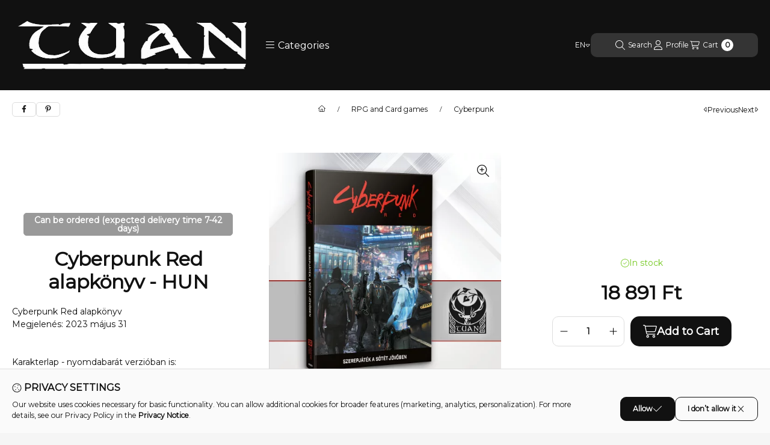

--- FILE ---
content_type: text/html; charset=UTF-8
request_url: https://tuan.hu/shop_marketing.php?cikk=9789635890712&type=page&only=artpack&change_lang=en&marketing_type=artdet
body_size: 2809
content:

<script>
    function page_action_artpack(cikk,cikk_id,qty) {
        var temp_qty=qty;
        if ($("#db_"+cikk_id).length > 0 ) temp_qty=$("#db_"+cikk_id).val();

        $.ajax({
            type: "GET",
            async: true,
            url: "https://tuan.hu/shop_ajax/ajax_cart.php",
			dataType:"json",
            data: {
                get_ajax:1,
				result_type:"json",
                lang_master:"en",
				action:"add",				
                sku:cikk,
                qty:temp_qty,
				variant_name1:$("#egyeb_nev1_"+cikk_id).val(),
				variant_list1:$("#egyeb_list1_"+cikk_id).val(),
				variant_name2:$("#egyeb_nev2_"+cikk_id).val(),
				variant_list2:$("#egyeb_list2_"+cikk_id).val(),
				variant_name3:$("#egyeb_nev3_"+cikk_id).val(),
				variant_list3:$("#egyeb_list3_"+cikk_id).val()
			},
			success: function(result_cart){
                const temp_product_array = {
                    error: result_cart.error,
                    sku: cikk,
                    master_key: result_cart.master_key,
                    name: result_cart.name,
                    category: result_cart.category,
                    price: result_cart.price,
                    qty: temp_qty,
                    qty_of_items: result_cart.qty_of_items
                };

                for (let i = 1; i <= 3; i++) {
                    temp_product_array[`variant_name${i}`] = $(`#egyeb_nev${i}_${cikk_id}`).val();
                    temp_product_array[`variant_list${i}`] = $(`#egyeb_list${i}_${cikk_id}`).val();
                }

                $(document).trigger("addToCart", temp_product_array);

                gtag("event", "product_pack_convert", { 'sku':cikk, 'value':result_cart.price*temp_qty});
				if (result_cart.cart_deny==1) {
					eval(result_cart.cart_onclose);
				} else {
                    if (result_cart.cart_success==1) $(document).trigger("addToCartSuccess",temp_product_array);

										$("#page_artpack_content #page_pagelist_"+cikk_id).animate({opacity: 0},300,function(){
						$("#page_artpack_content #page_pagelist_"+cikk_id).remove();
                        $(document).trigger('removeBundleItem');
						if ($("#page_artpack_content .page_pagelist_item").length==0) $("#page_artpack_content").remove();
											});
										if (result_cart.overlay!="") {
						$("#overlay_cart_add").html(result_cart.overlay);
						$("#overlay_cart_add").overlay().load();
					}
										if ($("#box_cart_content").length>0) {
						
						$("#box_cart_content").load("https://tuan.hu/shop_ajax/ajax_box_cart.php?get_ajax=1&lang_master=en&unas_design=");
						$("#box_cart_content2").load("https://tuan.hu/shop_ajax/ajax_box_cart.php?get_ajax=1&lang_master=en&unas_design=&cart_num=2");					}
					$.ajax({
						type: "GET",
						async: true,
						url: "https://tuan.hu/shop_ajax/ajax_shipping.php",
						dataType: "json",
						data: {
							get_ajax:1,
							shop_id:86389,
							lang_master:"en"
						},
						success: function(result){
							$(".container_shipping_cost").html(result.cost);
							$(".container_shipping_free").html(result.free);
						}
					});
							}
        }
    });
}
</script>
	
        
        
        
                
                                                                            
                                                                                
        <section class="bundle-products up-block" id="page_artpack_content">
            

                


                    
    






    
    
    



    

<div class="carousel-block carousel-block--autowidth js-carousel-block
     carousel-block--top-title     carousel-block--with-nums
         carousel-block--top-nums                 carousel-block--with-arrows
                 carousel-block--center-arrows        carousel-block-artpack_page_bundle_products" id="carousel-block-artpack_page_bundle_products" role="region" aria-label="Cheaper in a bundle">
                <div class="carousel__title-outer">
                                <div class="container container-max-xl">
                                    <div class="carousel__title-wrap">
                                                <div class="title-box">
                            <div class="title-box__title">Cheaper in a bundle</div>
                                                        <div class="title-box__title-sub product-recomm__title-sub">This product is available at a lower price in the following packages</div>
                                                    </div>
                        
                                                <div class="carousel__nav js-carousel-nav has-nums">
                                                        <button type="button" class="carousel__prev-btn carousel__prev-next-btn btn" aria-label="previous"><svg class="icon-set"><use href="#icon-caret-left"/></svg></button>
                            
                                                        <div class="carousel__nums js-carousel-nums">
                                <div class="carousel__num-actual js-carousel-num-actual">1</div>
                                <div class="carousel__num-all js-carousel-num-all">-</div>
                            </div>
                            
                                                        <button type="button" class="carousel__next-btn carousel__prev-next-btn btn" aria-label="next"><svg class="icon-set"><use href="#icon-caret-right"/></svg></button>
                                                    </div>
                                            </div>
                                </div>
                            </div>
            <div class="carousel__products">
                <div class="container carousel__products-container">
                                        <div role="group" aria-label="products list, 1 Product" class=" products js-products type--1 card--1 carousel carousel-artpack_page_bundle_products" id="list-artpack_page_bundle_products" style="--image-width:192px;--image-height:192px;">
                    
                                            
                
    <article class="carousel-cell page_pagelist_item product list-1-card-1 js-product page_artlist_sku_red__unas__chrome"
             id="page_pagelist_artpack_page_red__unas__chrome" data-sku="red-chrome"
    >
        <div class="product__inner">
                        
            
            
            
            <a class="product__img-outer product_link_normal" data-sku="red-chrome" href="https://tuan.hu/en/spd/red-chrome/Fekete-Krom-konyvcsomag-HUN" title="Fekete Króm könyvcsomag – HUN">
                <picture class="product__img-wrapper">
                                                                                                    <source width="174" height="174"
                                    media="(max-width: 417.98px)" srcset="https://tuan.hu/en/main_pic/space.gif"
                                    data-srcset="https://tuan.hu/img/86389/red-chrome/174x174,r/red-chrome.webp?time=1727720160 1x, https://tuan.hu/img/86389/red-chrome/348x348,r/red-chrome.webp?time=1727720160 2x"
                            >
                                                        <source width="192" height="192" srcset="https://tuan.hu/en/main_pic/space.gif"
                                    data-srcset="https://tuan.hu/img/86389/red-chrome/192x192,r/red-chrome.webp?time=1727720160 1x, https://tuan.hu/img/86389/red-chrome/384x384,r/red-chrome.webp?time=1727720160 2x "
                            >
                            <img width="192" height="192"
                                 alt="Fekete Króm könyvcsomag – HUN" title="Fekete Króm könyvcsomag – HUN" id="main_image_artpack_page_red__unas__chrome"
                                 class="product__img product-img js-main-img lazyload"
                                 src="https://tuan.hu/en/main_pic/space.gif" data-src="https://tuan.hu/img/86389/red-chrome/192x192,r/red-chrome.webp?time=1727720160"
                            >
                                                                </picture>
                </a>
            <div class="product__data">
                
                <div class="product__name-wrap">
                    <h2 class="product__name">
                        <a class="product__name-link product_link_normal" data-sku="red-chrome" href="https://tuan.hu/en/spd/red-chrome/Fekete-Krom-konyvcsomag-HUN">Fekete Króm könyvcsomag – HUN</a>
                    </h2>
                                    </div>

                
                
                
                                <div class="product__prices-wrap">
                                            
                                            
                                                                        <div class="product__price-base product-price--base"><span class="product__price-base-value"><span class='price-gross-format'><span id='price_net_brutto_artpack_page_red__unas__chrome' class='price_net_brutto_artpack_page_red__unas__chrome price-gross'>23 990</span><span class='price-currency'> Ft</span></span></span></div>
                                                                                                                                                                                                                                                                                    </div>
                
                                        <div class="product__main">
                            <div class="product__main-btn-col">
                                <a class="product__main-btn product__details-btn btn" href="https://tuan.hu/en/spd/red-chrome/Fekete-Krom-konyvcsomag-HUN" data-text="Details" title="Details" aria-label="Details"><svg class="icon-set"><use href="#icon-file-lines"/></svg></a>
                            </div>
                        </div>
                        
                                            </div>
                    </div>
    </article>
                
                                        </div>
                    
                    <script>
                        var $carousel_block_artpack_page_bundle_products;
                        var $carousel_artpack_page_bundle_products;

                        if (!$carousel_block_artpack_page_bundle_products) $carousel_block_artpack_page_bundle_products = $("#carousel-block-artpack_page_bundle_products");
                        if (!$carousel_artpack_page_bundle_products) $carousel_artpack_page_bundle_products = $(".carousel", $carousel_block_artpack_page_bundle_products);
                        
                        $(document).ready(function() {
                                                        const $flkty_artpack_page_bundle_products_options = {
                                dragThreshold: 10,
                                cellAlign: 'left',
                                freeScroll: true,
                                groupCells: true,
                                contain: true,
                                                                wrapAround: true,
                                                                                                pageDots: false,
                                                                                                prevNextButtons: false,
                                                                on: {
                                    ready: function() {
                                        let thisBlock = $(this.element).closest('.js-carousel-block');

                                        thisBlock.addClass('ready');
                                                                                if (this.slides.length > 1) {
                                            thisBlock.find('.js-carousel-nav').addClass('active');
                                        }
                                                                                                                        let $navAll = thisBlock.find('.js-carousel-num-all');
                                        let slidesLength = this.slides.length;

                                        $navAll.html(slidesLength);
                                                                            },
                                    change: function( index ) {
                                        let thisBlock = $(this.element).closest('.js-carousel-block');

                                                                                let $navActual = thisBlock.find('.js-carousel-num-actual');
                                        let $index = index + 1;

                                        $navActual.html($index);
                                                                            },
                                    resize: function() {
                                        let thisBlock = $(this.element).closest('.js-carousel-block');

                                                                                let $navAll = thisBlock.find('.js-carousel-num-all');
                                        let slidesLength = this.slides.length;

                                        $navAll.html(slidesLength);
                                                                            }
                                }
                            };
                            let $flkty_artpack_page_bundle_products = $carousel_artpack_page_bundle_products.flickity($flkty_artpack_page_bundle_products_options);

                            /* SET CAROUSEL CELL TO HEIGHT 100% */
                            $flkty_artpack_page_bundle_products.flickity('resize');
                            $(".carousel-cell", $carousel_artpack_page_bundle_products).css('height', '100%');

                                                        $('.carousel__prev-btn', $carousel_block_artpack_page_bundle_products).on( 'click', function() {
                                $flkty_artpack_page_bundle_products.flickity('previous', true);
                            });
                            $('.carousel__next-btn', $carousel_block_artpack_page_bundle_products).on( 'click', function() {
                                $flkty_artpack_page_bundle_products.flickity( 'next', true );
                            });
                            
                            
                            
                            
                                                    });

                                            </script>
                </div>
            </div>
    </div>

            <script>
                $(document).on('removeBundleItem', function () {
                    overlay_close("overlay_script");
                });
            </script>
        </section>
    
            
            
            
    <script>
<!--
$(document).ready(function(){
	select_base_price("artpack_page_red__unas__chrome",0);
	
});
// -->
</script>


    <script>gtag("event", "product_pack_show", { });</script>